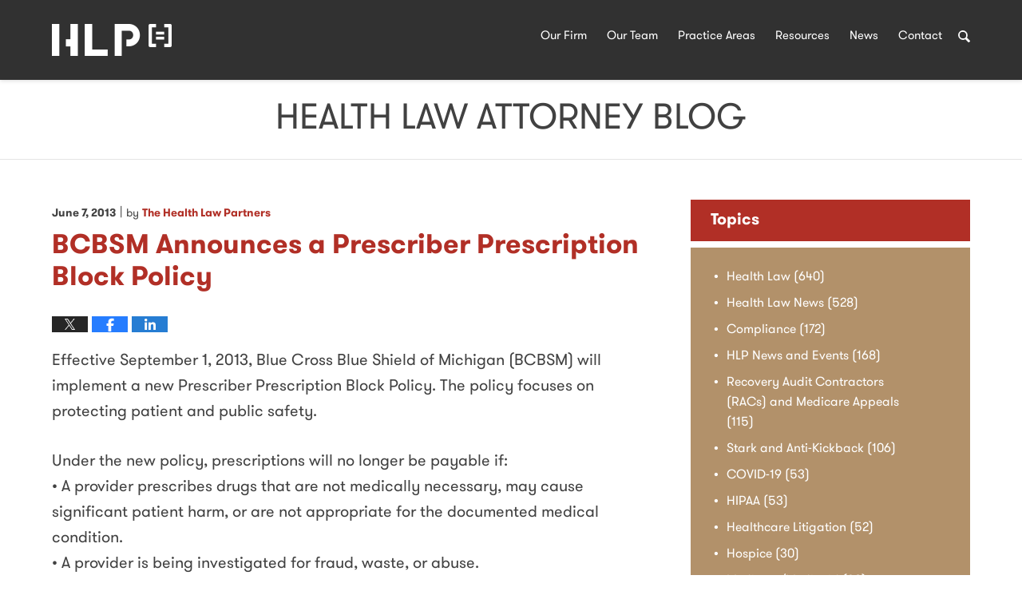

--- FILE ---
content_type: text/html; charset=UTF-8
request_url: https://www.healthlawattorneyblog.com/bcbsm-announces-a-prescriber-p/
body_size: 11737
content:
<!DOCTYPE html>
<html class="no-js displaymode-full" itemscope itemtype="http://schema.org/Blog" lang="en-US">
	<head prefix="og: http://ogp.me/ns# article: http://ogp.me/ns/article#" >
		<meta http-equiv="Content-Type" content="text/html; charset=utf-8" />
		<title>BCBSM Announces a Prescriber Prescription Block Policy &#8212; Health Law Attorney Blog &#8212; June 7, 2013</title>
		<meta name="viewport" content="width=device-width, initial-scale=1.0" />

		<link rel="stylesheet" type="text/css" media="all" href="/jresources/v/20200404050015/css/main.css" />


		<script type="text/javascript">
			document.documentElement.className = document.documentElement.className.replace(/\bno-js\b/,"js");
		</script>

		<meta name="referrer" content="origin" />
		<meta name="referrer" content="unsafe-url" />

		<meta name='robots' content='index, follow, max-image-preview:large, max-snippet:-1, max-video-preview:-1' />
	<style>img:is([sizes="auto" i], [sizes^="auto," i]) { contain-intrinsic-size: 3000px 1500px }</style>
	
	<!-- This site is optimized with the Yoast SEO plugin v25.5 - https://yoast.com/wordpress/plugins/seo/ -->
	<meta name="description" content="Effective September 1, 2013, Blue Cross Blue Shield of Michigan (BCBSM) will implement a new Prescriber Prescription Block Policy. The policy focuses on &#8212; June 7, 2013" />
	<link rel="canonical" href="https://www.healthlawattorneyblog.com/bcbsm-announces-a-prescriber-p/" />
	<meta name="twitter:card" content="summary_large_image" />
	<meta name="twitter:title" content="BCBSM Announces a Prescriber Prescription Block Policy &#8212; Health Law Attorney Blog &#8212; June 7, 2013" />
	<meta name="twitter:description" content="Effective September 1, 2013, Blue Cross Blue Shield of Michigan (BCBSM) will implement a new Prescriber Prescription Block Policy. The policy focuses on &#8212; June 7, 2013" />
	<meta name="twitter:label1" content="Written by" />
	<meta name="twitter:data1" content="The Health Law Partners" />
	<meta name="twitter:label2" content="Est. reading time" />
	<meta name="twitter:data2" content="2 minutes" />
	<!-- / Yoast SEO plugin. -->


<link rel="alternate" type="application/rss+xml" title="Health Law Attorney Blog &raquo; Feed" href="https://www.healthlawattorneyblog.com/feed/" />
<link rel="alternate" type="application/rss+xml" title="Health Law Attorney Blog &raquo; Comments Feed" href="https://www.healthlawattorneyblog.com/comments/feed/" />
<script type="text/javascript">
/* <![CDATA[ */
window._wpemojiSettings = {"baseUrl":"https:\/\/s.w.org\/images\/core\/emoji\/16.0.1\/72x72\/","ext":".png","svgUrl":"https:\/\/s.w.org\/images\/core\/emoji\/16.0.1\/svg\/","svgExt":".svg","source":{"concatemoji":"https:\/\/www.healthlawattorneyblog.com\/wp-includes\/js\/wp-emoji-release.min.js?ver=ef08febdc3dce7220473ad292b6eccdf"}};
/*! This file is auto-generated */
!function(s,n){var o,i,e;function c(e){try{var t={supportTests:e,timestamp:(new Date).valueOf()};sessionStorage.setItem(o,JSON.stringify(t))}catch(e){}}function p(e,t,n){e.clearRect(0,0,e.canvas.width,e.canvas.height),e.fillText(t,0,0);var t=new Uint32Array(e.getImageData(0,0,e.canvas.width,e.canvas.height).data),a=(e.clearRect(0,0,e.canvas.width,e.canvas.height),e.fillText(n,0,0),new Uint32Array(e.getImageData(0,0,e.canvas.width,e.canvas.height).data));return t.every(function(e,t){return e===a[t]})}function u(e,t){e.clearRect(0,0,e.canvas.width,e.canvas.height),e.fillText(t,0,0);for(var n=e.getImageData(16,16,1,1),a=0;a<n.data.length;a++)if(0!==n.data[a])return!1;return!0}function f(e,t,n,a){switch(t){case"flag":return n(e,"\ud83c\udff3\ufe0f\u200d\u26a7\ufe0f","\ud83c\udff3\ufe0f\u200b\u26a7\ufe0f")?!1:!n(e,"\ud83c\udde8\ud83c\uddf6","\ud83c\udde8\u200b\ud83c\uddf6")&&!n(e,"\ud83c\udff4\udb40\udc67\udb40\udc62\udb40\udc65\udb40\udc6e\udb40\udc67\udb40\udc7f","\ud83c\udff4\u200b\udb40\udc67\u200b\udb40\udc62\u200b\udb40\udc65\u200b\udb40\udc6e\u200b\udb40\udc67\u200b\udb40\udc7f");case"emoji":return!a(e,"\ud83e\udedf")}return!1}function g(e,t,n,a){var r="undefined"!=typeof WorkerGlobalScope&&self instanceof WorkerGlobalScope?new OffscreenCanvas(300,150):s.createElement("canvas"),o=r.getContext("2d",{willReadFrequently:!0}),i=(o.textBaseline="top",o.font="600 32px Arial",{});return e.forEach(function(e){i[e]=t(o,e,n,a)}),i}function t(e){var t=s.createElement("script");t.src=e,t.defer=!0,s.head.appendChild(t)}"undefined"!=typeof Promise&&(o="wpEmojiSettingsSupports",i=["flag","emoji"],n.supports={everything:!0,everythingExceptFlag:!0},e=new Promise(function(e){s.addEventListener("DOMContentLoaded",e,{once:!0})}),new Promise(function(t){var n=function(){try{var e=JSON.parse(sessionStorage.getItem(o));if("object"==typeof e&&"number"==typeof e.timestamp&&(new Date).valueOf()<e.timestamp+604800&&"object"==typeof e.supportTests)return e.supportTests}catch(e){}return null}();if(!n){if("undefined"!=typeof Worker&&"undefined"!=typeof OffscreenCanvas&&"undefined"!=typeof URL&&URL.createObjectURL&&"undefined"!=typeof Blob)try{var e="postMessage("+g.toString()+"("+[JSON.stringify(i),f.toString(),p.toString(),u.toString()].join(",")+"));",a=new Blob([e],{type:"text/javascript"}),r=new Worker(URL.createObjectURL(a),{name:"wpTestEmojiSupports"});return void(r.onmessage=function(e){c(n=e.data),r.terminate(),t(n)})}catch(e){}c(n=g(i,f,p,u))}t(n)}).then(function(e){for(var t in e)n.supports[t]=e[t],n.supports.everything=n.supports.everything&&n.supports[t],"flag"!==t&&(n.supports.everythingExceptFlag=n.supports.everythingExceptFlag&&n.supports[t]);n.supports.everythingExceptFlag=n.supports.everythingExceptFlag&&!n.supports.flag,n.DOMReady=!1,n.readyCallback=function(){n.DOMReady=!0}}).then(function(){return e}).then(function(){var e;n.supports.everything||(n.readyCallback(),(e=n.source||{}).concatemoji?t(e.concatemoji):e.wpemoji&&e.twemoji&&(t(e.twemoji),t(e.wpemoji)))}))}((window,document),window._wpemojiSettings);
/* ]]> */
</script>
<style id='wp-emoji-styles-inline-css' type='text/css'>

	img.wp-smiley, img.emoji {
		display: inline !important;
		border: none !important;
		box-shadow: none !important;
		height: 1em !important;
		width: 1em !important;
		margin: 0 0.07em !important;
		vertical-align: -0.1em !important;
		background: none !important;
		padding: 0 !important;
	}
</style>
<link rel='stylesheet' id='wp-block-library-css' href='https://www.healthlawattorneyblog.com/wp-includes/css/dist/block-library/style.min.css?ver=ef08febdc3dce7220473ad292b6eccdf' type='text/css' media='all' />
<style id='classic-theme-styles-inline-css' type='text/css'>
/*! This file is auto-generated */
.wp-block-button__link{color:#fff;background-color:#32373c;border-radius:9999px;box-shadow:none;text-decoration:none;padding:calc(.667em + 2px) calc(1.333em + 2px);font-size:1.125em}.wp-block-file__button{background:#32373c;color:#fff;text-decoration:none}
</style>
<style id='global-styles-inline-css' type='text/css'>
:root{--wp--preset--aspect-ratio--square: 1;--wp--preset--aspect-ratio--4-3: 4/3;--wp--preset--aspect-ratio--3-4: 3/4;--wp--preset--aspect-ratio--3-2: 3/2;--wp--preset--aspect-ratio--2-3: 2/3;--wp--preset--aspect-ratio--16-9: 16/9;--wp--preset--aspect-ratio--9-16: 9/16;--wp--preset--color--black: #000000;--wp--preset--color--cyan-bluish-gray: #abb8c3;--wp--preset--color--white: #ffffff;--wp--preset--color--pale-pink: #f78da7;--wp--preset--color--vivid-red: #cf2e2e;--wp--preset--color--luminous-vivid-orange: #ff6900;--wp--preset--color--luminous-vivid-amber: #fcb900;--wp--preset--color--light-green-cyan: #7bdcb5;--wp--preset--color--vivid-green-cyan: #00d084;--wp--preset--color--pale-cyan-blue: #8ed1fc;--wp--preset--color--vivid-cyan-blue: #0693e3;--wp--preset--color--vivid-purple: #9b51e0;--wp--preset--gradient--vivid-cyan-blue-to-vivid-purple: linear-gradient(135deg,rgba(6,147,227,1) 0%,rgb(155,81,224) 100%);--wp--preset--gradient--light-green-cyan-to-vivid-green-cyan: linear-gradient(135deg,rgb(122,220,180) 0%,rgb(0,208,130) 100%);--wp--preset--gradient--luminous-vivid-amber-to-luminous-vivid-orange: linear-gradient(135deg,rgba(252,185,0,1) 0%,rgba(255,105,0,1) 100%);--wp--preset--gradient--luminous-vivid-orange-to-vivid-red: linear-gradient(135deg,rgba(255,105,0,1) 0%,rgb(207,46,46) 100%);--wp--preset--gradient--very-light-gray-to-cyan-bluish-gray: linear-gradient(135deg,rgb(238,238,238) 0%,rgb(169,184,195) 100%);--wp--preset--gradient--cool-to-warm-spectrum: linear-gradient(135deg,rgb(74,234,220) 0%,rgb(151,120,209) 20%,rgb(207,42,186) 40%,rgb(238,44,130) 60%,rgb(251,105,98) 80%,rgb(254,248,76) 100%);--wp--preset--gradient--blush-light-purple: linear-gradient(135deg,rgb(255,206,236) 0%,rgb(152,150,240) 100%);--wp--preset--gradient--blush-bordeaux: linear-gradient(135deg,rgb(254,205,165) 0%,rgb(254,45,45) 50%,rgb(107,0,62) 100%);--wp--preset--gradient--luminous-dusk: linear-gradient(135deg,rgb(255,203,112) 0%,rgb(199,81,192) 50%,rgb(65,88,208) 100%);--wp--preset--gradient--pale-ocean: linear-gradient(135deg,rgb(255,245,203) 0%,rgb(182,227,212) 50%,rgb(51,167,181) 100%);--wp--preset--gradient--electric-grass: linear-gradient(135deg,rgb(202,248,128) 0%,rgb(113,206,126) 100%);--wp--preset--gradient--midnight: linear-gradient(135deg,rgb(2,3,129) 0%,rgb(40,116,252) 100%);--wp--preset--font-size--small: 13px;--wp--preset--font-size--medium: 20px;--wp--preset--font-size--large: 36px;--wp--preset--font-size--x-large: 42px;--wp--preset--spacing--20: 0.44rem;--wp--preset--spacing--30: 0.67rem;--wp--preset--spacing--40: 1rem;--wp--preset--spacing--50: 1.5rem;--wp--preset--spacing--60: 2.25rem;--wp--preset--spacing--70: 3.38rem;--wp--preset--spacing--80: 5.06rem;--wp--preset--shadow--natural: 6px 6px 9px rgba(0, 0, 0, 0.2);--wp--preset--shadow--deep: 12px 12px 50px rgba(0, 0, 0, 0.4);--wp--preset--shadow--sharp: 6px 6px 0px rgba(0, 0, 0, 0.2);--wp--preset--shadow--outlined: 6px 6px 0px -3px rgba(255, 255, 255, 1), 6px 6px rgba(0, 0, 0, 1);--wp--preset--shadow--crisp: 6px 6px 0px rgba(0, 0, 0, 1);}:where(.is-layout-flex){gap: 0.5em;}:where(.is-layout-grid){gap: 0.5em;}body .is-layout-flex{display: flex;}.is-layout-flex{flex-wrap: wrap;align-items: center;}.is-layout-flex > :is(*, div){margin: 0;}body .is-layout-grid{display: grid;}.is-layout-grid > :is(*, div){margin: 0;}:where(.wp-block-columns.is-layout-flex){gap: 2em;}:where(.wp-block-columns.is-layout-grid){gap: 2em;}:where(.wp-block-post-template.is-layout-flex){gap: 1.25em;}:where(.wp-block-post-template.is-layout-grid){gap: 1.25em;}.has-black-color{color: var(--wp--preset--color--black) !important;}.has-cyan-bluish-gray-color{color: var(--wp--preset--color--cyan-bluish-gray) !important;}.has-white-color{color: var(--wp--preset--color--white) !important;}.has-pale-pink-color{color: var(--wp--preset--color--pale-pink) !important;}.has-vivid-red-color{color: var(--wp--preset--color--vivid-red) !important;}.has-luminous-vivid-orange-color{color: var(--wp--preset--color--luminous-vivid-orange) !important;}.has-luminous-vivid-amber-color{color: var(--wp--preset--color--luminous-vivid-amber) !important;}.has-light-green-cyan-color{color: var(--wp--preset--color--light-green-cyan) !important;}.has-vivid-green-cyan-color{color: var(--wp--preset--color--vivid-green-cyan) !important;}.has-pale-cyan-blue-color{color: var(--wp--preset--color--pale-cyan-blue) !important;}.has-vivid-cyan-blue-color{color: var(--wp--preset--color--vivid-cyan-blue) !important;}.has-vivid-purple-color{color: var(--wp--preset--color--vivid-purple) !important;}.has-black-background-color{background-color: var(--wp--preset--color--black) !important;}.has-cyan-bluish-gray-background-color{background-color: var(--wp--preset--color--cyan-bluish-gray) !important;}.has-white-background-color{background-color: var(--wp--preset--color--white) !important;}.has-pale-pink-background-color{background-color: var(--wp--preset--color--pale-pink) !important;}.has-vivid-red-background-color{background-color: var(--wp--preset--color--vivid-red) !important;}.has-luminous-vivid-orange-background-color{background-color: var(--wp--preset--color--luminous-vivid-orange) !important;}.has-luminous-vivid-amber-background-color{background-color: var(--wp--preset--color--luminous-vivid-amber) !important;}.has-light-green-cyan-background-color{background-color: var(--wp--preset--color--light-green-cyan) !important;}.has-vivid-green-cyan-background-color{background-color: var(--wp--preset--color--vivid-green-cyan) !important;}.has-pale-cyan-blue-background-color{background-color: var(--wp--preset--color--pale-cyan-blue) !important;}.has-vivid-cyan-blue-background-color{background-color: var(--wp--preset--color--vivid-cyan-blue) !important;}.has-vivid-purple-background-color{background-color: var(--wp--preset--color--vivid-purple) !important;}.has-black-border-color{border-color: var(--wp--preset--color--black) !important;}.has-cyan-bluish-gray-border-color{border-color: var(--wp--preset--color--cyan-bluish-gray) !important;}.has-white-border-color{border-color: var(--wp--preset--color--white) !important;}.has-pale-pink-border-color{border-color: var(--wp--preset--color--pale-pink) !important;}.has-vivid-red-border-color{border-color: var(--wp--preset--color--vivid-red) !important;}.has-luminous-vivid-orange-border-color{border-color: var(--wp--preset--color--luminous-vivid-orange) !important;}.has-luminous-vivid-amber-border-color{border-color: var(--wp--preset--color--luminous-vivid-amber) !important;}.has-light-green-cyan-border-color{border-color: var(--wp--preset--color--light-green-cyan) !important;}.has-vivid-green-cyan-border-color{border-color: var(--wp--preset--color--vivid-green-cyan) !important;}.has-pale-cyan-blue-border-color{border-color: var(--wp--preset--color--pale-cyan-blue) !important;}.has-vivid-cyan-blue-border-color{border-color: var(--wp--preset--color--vivid-cyan-blue) !important;}.has-vivid-purple-border-color{border-color: var(--wp--preset--color--vivid-purple) !important;}.has-vivid-cyan-blue-to-vivid-purple-gradient-background{background: var(--wp--preset--gradient--vivid-cyan-blue-to-vivid-purple) !important;}.has-light-green-cyan-to-vivid-green-cyan-gradient-background{background: var(--wp--preset--gradient--light-green-cyan-to-vivid-green-cyan) !important;}.has-luminous-vivid-amber-to-luminous-vivid-orange-gradient-background{background: var(--wp--preset--gradient--luminous-vivid-amber-to-luminous-vivid-orange) !important;}.has-luminous-vivid-orange-to-vivid-red-gradient-background{background: var(--wp--preset--gradient--luminous-vivid-orange-to-vivid-red) !important;}.has-very-light-gray-to-cyan-bluish-gray-gradient-background{background: var(--wp--preset--gradient--very-light-gray-to-cyan-bluish-gray) !important;}.has-cool-to-warm-spectrum-gradient-background{background: var(--wp--preset--gradient--cool-to-warm-spectrum) !important;}.has-blush-light-purple-gradient-background{background: var(--wp--preset--gradient--blush-light-purple) !important;}.has-blush-bordeaux-gradient-background{background: var(--wp--preset--gradient--blush-bordeaux) !important;}.has-luminous-dusk-gradient-background{background: var(--wp--preset--gradient--luminous-dusk) !important;}.has-pale-ocean-gradient-background{background: var(--wp--preset--gradient--pale-ocean) !important;}.has-electric-grass-gradient-background{background: var(--wp--preset--gradient--electric-grass) !important;}.has-midnight-gradient-background{background: var(--wp--preset--gradient--midnight) !important;}.has-small-font-size{font-size: var(--wp--preset--font-size--small) !important;}.has-medium-font-size{font-size: var(--wp--preset--font-size--medium) !important;}.has-large-font-size{font-size: var(--wp--preset--font-size--large) !important;}.has-x-large-font-size{font-size: var(--wp--preset--font-size--x-large) !important;}
:where(.wp-block-post-template.is-layout-flex){gap: 1.25em;}:where(.wp-block-post-template.is-layout-grid){gap: 1.25em;}
:where(.wp-block-columns.is-layout-flex){gap: 2em;}:where(.wp-block-columns.is-layout-grid){gap: 2em;}
:root :where(.wp-block-pullquote){font-size: 1.5em;line-height: 1.6;}
</style>
<script type="text/javascript" src="https://www.healthlawattorneyblog.com/wp-includes/js/jquery/jquery.min.js?ver=3.7.1" id="jquery-core-js"></script>
<script type="text/javascript" src="https://www.healthlawattorneyblog.com/wp-includes/js/jquery/jquery-migrate.min.js?ver=3.4.1" id="jquery-migrate-js"></script>
<link rel="https://api.w.org/" href="https://www.healthlawattorneyblog.com/wp-json/" /><link rel="alternate" title="JSON" type="application/json" href="https://www.healthlawattorneyblog.com/wp-json/wp/v2/posts/639" /><link rel="EditURI" type="application/rsd+xml" title="RSD" href="https://www.healthlawattorneyblog.com/xmlrpc.php?rsd" />

<link rel='shortlink' href='https://wp.me/p82CdV-aj' />
<link rel="alternate" title="oEmbed (JSON)" type="application/json+oembed" href="https://www.healthlawattorneyblog.com/wp-json/oembed/1.0/embed?url=https%3A%2F%2Fwww.healthlawattorneyblog.com%2Fbcbsm-announces-a-prescriber-p%2F" />
<link rel="alternate" title="oEmbed (XML)" type="text/xml+oembed" href="https://www.healthlawattorneyblog.com/wp-json/oembed/1.0/embed?url=https%3A%2F%2Fwww.healthlawattorneyblog.com%2Fbcbsm-announces-a-prescriber-p%2F&#038;format=xml" />
<link rel="amphtml" href="https://www.healthlawattorneyblog.com/amp/bcbsm-announces-a-prescriber-p/" />
		<!-- Willow Authorship Tags -->
<link href="https://www.thehealthlawpartners.com/" rel="publisher" />
<link href="https://www.thehealthlawpartners.com/our-firm.html" rel="author" />

<!-- End Willow Authorship Tags -->		<!-- Willow Opengraph and Twitter Cards -->
<meta property="article:published_time" content="2013-06-07T14:51:29-04:00" />
<meta property="article:modified_time" content="2013-06-07T14:51:29-04:00" />
<meta property="article:section" content="Health Law" />
<meta property="article:author" content="https://www.facebook.com/thehealthlawpartners/" />
<meta property="og:url" content="https://www.healthlawattorneyblog.com/bcbsm-announces-a-prescriber-p/" />
<meta property="og:title" content="BCBSM Announces a Prescriber Prescription Block Policy" />
<meta property="og:description" content="Effective September 1, 2013, Blue Cross Blue Shield of Michigan (BCBSM) will implement a new Prescriber Prescription Block Policy. The policy focuses on protecting patient and public safety. ..." />
<meta property="og:type" content="article" />
<meta property="og:image" content="https://www.healthlawattorneyblog.com/wp-content/uploads/sites/309/2020/03/social-image-logo-new-og.png" />
<meta property="og:image:width" content="1200" />
<meta property="og:image:height" content="1200" />
<meta property="og:image:url" content="https://www.healthlawattorneyblog.com/wp-content/uploads/sites/309/2020/03/social-image-logo-new-og.png" />
<meta property="og:image:secure_url" content="https://www.healthlawattorneyblog.com/wp-content/uploads/sites/309/2020/03/social-image-logo-new-og.png" />
<meta property="og:site_name" content="Health Law Attorney Blog" />

<!-- End Willow Opengraph and Twitter Cards -->

				<link rel="shortcut icon" type="image/x-icon" href="/jresources/v/20200404050015/icons/favicon.ico"  />
<!-- Google Analytics Metadata -->
<script> window.jmetadata = window.jmetadata || { site: { id: '309', installation: 'blawgcloud', name: 'healthlawattorneyblog-com',  willow: '1', domain: 'healthlawattorneyblog.com', key: 'Li0tLSAuLi0gLi4uIC0gLi4gLi1oZWFsdGhsYXdhdHRvcm5leWJsb2cuY29t' }, analytics: { ga4: [ { measurementId: 'G-QX78LQ40K6' } ] } } </script>
<!-- End of Google Analytics Metadata -->

<!-- Google Tag Manager -->
<script>(function(w,d,s,l,i){w[l]=w[l]||[];w[l].push({'gtm.start': new Date().getTime(),event:'gtm.js'});var f=d.getElementsByTagName(s)[0], j=d.createElement(s),dl=l!='dataLayer'?'&l='+l:'';j.async=true;j.src= 'https://www.googletagmanager.com/gtm.js?id='+i+dl;f.parentNode.insertBefore(j,f); })(window,document,'script','dataLayer','GTM-PHFNLNH');</script>
<!-- End Google Tag Manager -->

<link rel="next" href="https://www.healthlawattorneyblog.com/oig-issues-advisory-opinion-13/" />
<link rel="prev" href="https://www.healthlawattorneyblog.com/may-23-2013-cms-announces-a/" />

	<script async defer src="https://justatic.com/e/widgets/js/justia.js"></script>

	</head>
	<body class="willow willow-responsive wp-singular post-template-default single single-post postid-639 single-format-standard wp-theme-Willow-Responsive">
	

<div id="fb-root"></div>

		<div class="container">
			<div class="cwrap">

			<!-- HEADER -->
			<header id="header" role="banner">
							<div class="above_header_widgets_all"><div id="custom_html-4" class="widget_text widget above-header-widgets above-header-widgets-allpage widget_custom_html"><strong class="widget-title above-header-widgets-title above-header-widgets-allpage-title">Menu</strong><div class="content widget-content above-header-widgets-content above-header-widgets-allpage-content"><div class="textwidget custom-html-widget"><div class="hfrags"><div class="menu-icon" id="menu-icon"><div class="description"><a href="#"><span class="hamburger-box"><div class="hamburger-inner"><span class='visuallyhidden'>Menu</span></div></span></a></div></div><div id="header-search" class="search-overlay overlay"><form action="/" class="searchform" id="searchform" method="get" role="search"><div><label for="s" class="visuallyhidden">Search</label> <input type="text" id="s" name="s" value="" placeholder="Enter Text"/><button type="submit" name="Search" id="siteSearchButton">Search</button></div></form></div><div class="overlay menu-overlay" id="menu-overlay"><div class="description"><div class="complementary-menu" id="complementary-menu"><a class="cm-1" href="https://www.thehealthlawpartners.com/our-firm.html">Our Firm</a> <a class="cm-2" href="https://www.thehealthlawpartners.com/attorneys.html">Our Team</a> <a class="cm-3" href="https://www.thehealthlawpartners.com/practice-areas.html">Practice Areas</a> <a class="cm-4" href="https://www.thehealthlawpartners.com/resources.html">Resources</a> <a class="cm-5" href="https://www.healthlawattorneyblog.com/" target="_blank" rel="noopener noreferrer">News</a> <a class="cm-6" href="https://www.thehealthlawpartners.com/contact.html">Contact</a> <a class="cm-7 search" href="https://www.thehealthlawpartners.com/#"><span class='visuallyhidden'>Search</span></a></div></div></div><div class="complementary-menu" id="lvl2-menu"><div class="description"><a class="cm-1" href="https://www.thehealthlawpartners.com/our-firm.html">Our Firm</a> <a class="cm-2" href="https://www.thehealthlawpartners.com/attorneys.html">Our Team</a> <a class="cm-3" href="https://www.thehealthlawpartners.com/practice-areas.html">Practice Areas</a> <a class="cm-4" href="https://www.thehealthlawpartners.com/resources.html">Resources</a> <a class="cm-5" href="https://www.healthlawattorneyblog.com/">News</a> <a class="cm-6" href="https://www.thehealthlawpartners.com/contact.html">Contact</a> <a class="cm-7 search" href="#"><span class='visuallyhidden'>Search</span></a></div></div></div></div></div></div></div>
							<div id="head" class="header-tag-group">

					<div id="logo">
						<a href="https://www.thehealthlawpartners.com/">							<img src="/jresources/v/20200404050015/images/logo.png" id="mainlogo" alt="The Health Law Partners, P.C." />
							Health Law Attorney Blog</a>
					</div>
										<div id="tagline"><a  href="https://www.thehealthlawpartners.com/" class="tagline-link tagline-text">Published By The Health Law Partners, P.C.</a></div>
									</div><!--/#head-->
				<nav id="main-nav" role="navigation">
					<span class="visuallyhidden">Navigation</span>
					<div id="topnav" class="topnav nav-custom"><ul id="tnav-toplevel" class="menu"><li id="menu-item-1182" class="priority_1 menu-item menu-item-type-custom menu-item-object-custom menu-item-home menu-item-1182"><a href="https://www.healthlawattorneyblog.com/">Home</a></li>
<li id="menu-item-1178" class="menu-item menu-item-type-custom menu-item-object-custom menu-item-1178"><a href="https://www.thehealthlawpartners.com/our-firm.html">Our Firm</a></li>
<li id="menu-item-1179" class="menu-item menu-item-type-custom menu-item-object-custom menu-item-1179"><a href="https://www.thehealthlawpartners.com/attorneys.html">Our Team</a></li>
<li id="menu-item-8" class="menu-item menu-item-type-custom menu-item-object-custom menu-item-8"><a href="https://www.thehealthlawpartners.com/practice-areas.html">Practice Areas</a></li>
<li id="menu-item-1181" class="menu-item menu-item-type-custom menu-item-object-custom menu-item-1181"><a href="https://www.thehealthlawpartners.com/resources.html">Resources</a></li>
<li id="menu-item-7" class="priority_2 menu-item menu-item-type-custom menu-item-object-custom menu-item-home menu-item-7"><a href="https://www.healthlawattorneyblog.com/">News</a></li>
<li id="menu-item-1183" class="priority_1 menu-item menu-item-type-custom menu-item-object-custom menu-item-1183"><a href="https://www.thehealthlawpartners.com/contact.html">Contact <ins>Us</ins></a></li>
</ul></div>				</nav>
							</header>

			            

            <!-- MAIN -->
            <div id="main">
	            <div class="custom_html_content_top"><div class='imgwrap'><div id='img3'><div class='blogname-wrapper'><a href='/' class='main-blogname'> <strong class='inner-blogname'>Health Law Attorney Blog</strong> </a></div></div></div></div>                <div class="mwrap">
                	
                	
	                <section class="content">
	                		                	<div class="bodytext">
		                	

<article id="post-639" class="entry post-639 post type-post status-publish format-standard hentry category-health-law category-health-law-news category-hlp-news-and-events" itemprop="blogPost" itemtype="http://schema.org/BlogPosting" itemscope>
	<link itemprop="mainEntityOfPage" href="https://www.healthlawattorneyblog.com/bcbsm-announces-a-prescriber-p/" />
	<div class="inner-wrapper">
		<header>

			
			
						<div id="default-featured-image-639-post-id-639" itemprop="image" itemtype="http://schema.org/ImageObject" itemscope>
	<link itemprop="url" href="https://www.healthlawattorneyblog.com/wp-content/uploads/sites/309/2020/03/social-image-logo-new-og.png" />
	<meta itemprop="width" content="1200" />
	<meta itemprop="height" content="1200" />
	<meta itemprop="representativeOfPage" content="http://schema.org/False" />
</div>
			
			
			<div class="author-date-label"><span class="published-date"><span class="published-date-label">Published on:</span> <time datetime="2013-06-07T14:51:29-04:00" class="post-date published" itemprop="datePublished" pubdate>June 7, 2013</time></span><span class="author-date-sep"> | </span><span class="author vcard">by <span itemprop="author" itemtype="http://schema.org/Organization" itemscope><a href="https://www.thehealthlawpartners.com/our-firm.html" class="url fn author-healthlawattorneyblog-1 author-587 post-author-link" rel="author" target="_self" itemprop="url"><span itemprop="name">The Health Law Partners</span></a><meta itemprop="sameAs" content="https://twitter.com/thehlp" /><meta itemprop="sameAs" content="https://www.facebook.com/thehealthlawpartners/" /><meta itemprop="sameAs" content="http://lawyers.justia.com/firm/the-health-law-partners-p-c-20469" /></span></span></div>
            <h1 class="entry-title" itemprop="name">BCBSM Announces a Prescriber Prescription Block Policy</h1>
                <meta itemprop="headline" content="BCBSM Announces a Prescriber Prescription Block Policy" />
			
			
			
			
			<div class="sharelinks sharelinks-639 sharelinks-horizontal" id="sharelinks-639">
	<a href="https://twitter.com/intent/tweet?url=https%3A%2F%2Fwp.me%2Fp82CdV-aj&amp;text=BCBSM+Announces+a+Prescriber+Prescription+Block+Policy&amp;related=thehlp%3APost+Author" target="_blank"  onclick="javascript:window.open(this.href, '', 'menubar=no,toolbar=no,resizable=yes,scrollbars=yes,height=600,width=600');return false;"><img src="https://www.healthlawattorneyblog.com/wp-content/themes/Willow-Responsive/images/share/twitter.gif" alt="Tweet this Post" /></a>
	<a href="https://www.facebook.com/sharer/sharer.php?u=https%3A%2F%2Fwww.healthlawattorneyblog.com%2Fbcbsm-announces-a-prescriber-p%2F" target="_blank"  onclick="javascript:window.open(this.href, '', 'menubar=no,toolbar=no,resizable=yes,scrollbars=yes,height=600,width=600');return false;"><img src="https://www.healthlawattorneyblog.com/wp-content/themes/Willow-Responsive/images/share/fb.gif" alt="Share on Facebook" /></a>
	<a href="http://www.linkedin.com/shareArticle?mini=true&amp;url=https%3A%2F%2Fwww.healthlawattorneyblog.com%2Fbcbsm-announces-a-prescriber-p%2F&amp;title=BCBSM+Announces+a+Prescriber+Prescription+Block+Policy&amp;source=Health+Law+Attorney+Blog" target="_blank"  onclick="javascript:window.open(this.href, '', 'menubar=no,toolbar=no,resizable=yes,scrollbars=yes,height=600,width=600');return false;"><img src="https://www.healthlawattorneyblog.com/wp-content/themes/Willow-Responsive/images/share/linkedin.gif" alt="Share on LinkedIn" /></a>
</div>					</header>
		<div class="content" itemprop="articleBody">
									<div class="entry-content">
								<p>Effective September 1, 2013, Blue Cross Blue Shield of Michigan (BCBSM) will implement a new Prescriber Prescription Block Policy.  The policy focuses on protecting patient and public safety.  </p>
<p>Under the new policy, prescriptions will no longer be payable if:<br />
•	A provider prescribes drugs that are not medically necessary, may cause significant patient harm, or are not appropriate for the documented medical condition.<br />
•	A provider is being investigated for fraud, waste, or abuse.<br />
•	A provider has been sanctioned at the time the prescription is dispensed.  A provider may be sanctioned by the Office of the Inspector General, the Government Services Agency, the Centers for Medicare &amp; Medicaid Services, or state licensing boards.  BCBSM will notify sanctioned providers if they fall under the purview of the Prescriber Prescription Block Policy as well as affected members who have had a prescription written by a sanctioned provider within the past four months.  Following notification, all prescription claims ordered by a sanctioned provider will be rejected.  The block will be effective for five years or more. </p>
<p>BCBSM provided a list of steps it will take prior to acting under the new policy in order to prevent blocking a provider unnecessarily.  The list includes, but is not limited to:<br />
•	Conduct an investigation to review the past 60-days of the prescriber&#8217;s activity,<br />
•	Obtain opinions from BCBSM medical consultants,<br />
•	Present findings and obtain approval for a provider sanction from BCBSM executive leaders and the Audit Investigative Committee.</p>
<p>Pharmacies will be notified at the point-of-sale that a prescriber is sanctioned by both a fax-blast communication and an electronic message.  In such a situation, the member may choose to pay for the prescription out of pocket but he will not be reimbursed by BCBSM.</p>
<p>To see more details on the new policy, <a href="http://www.bcbsm.com/newsletter/therecord/record_0613/Record_0613p.shtml">click here</a>.<br />
<span id="more-639"></span><br />
For more information about the Prescriber Prescription Block Policy or other pharmacy legal matters, contact <a href="https://www.thehealthlawpartners.com/lawyer-attorney-1410938.html">Robert Iwrey, Esq.</a> at (248) 996-8510.</p>
							</div>
					</div>
		<footer>
							<div class="author vcard">by <span itemprop="author" itemtype="http://schema.org/Organization" itemscope><a href="https://www.thehealthlawpartners.com/our-firm.html" class="url fn author-healthlawattorneyblog-1 author-587 post-author-link" rel="author" target="_self" itemprop="url"><span itemprop="name">The Health Law Partners</span></a><meta itemprop="sameAs" content="https://twitter.com/thehlp" /><meta itemprop="sameAs" content="https://www.facebook.com/thehealthlawpartners/" /><meta itemprop="sameAs" content="http://lawyers.justia.com/firm/the-health-law-partners-p-c-20469" /></span></div>						<div itemprop="publisher" itemtype="http://schema.org/Organization" itemscope>
				<meta itemprop="name" content="The Health Law Partners, P.C." />
				
<div itemprop="logo" itemtype="http://schema.org/ImageObject" itemscope>
	<link itemprop="url" href="https://www.healthlawattorneyblog.com/wp-content/uploads/sites/309/2020/03/HealthLawPartnersLogo-new-og.png" />
	<meta itemprop="height" content="60" />
	<meta itemprop="width" content="60" />
	<meta itemprop="representativeOfPage" content="http://schema.org/True" />
</div>
			</div>

			<div class="category-list"><span class="category-list-label">Posted in:</span> <span class="category-list-items"><a href="https://www.healthlawattorneyblog.com/category/health-law/" title="View all posts in Health Law" class="category-health-law term-5 post-category-link">Health Law</a>, <a href="https://www.healthlawattorneyblog.com/category/health-law-news/" title="View all posts in Health Law News" class="category-health-law-news term-14 post-category-link">Health Law News</a> and <a href="https://www.healthlawattorneyblog.com/category/hlp-news-and-events/" title="View all posts in HLP News and Events" class="category-hlp-news-and-events term-9 post-category-link">HLP News and Events</a></span></div>			
			<div class="published-date"><span class="published-date-label">Published on:</span> <time datetime="2013-06-07T14:51:29-04:00" class="post-date published" itemprop="datePublished" pubdate>June 7, 2013</time></div>			<div class="visuallyhidden">Updated:
				<time datetime="2013-06-07T14:51:29-04:00" class="updated" itemprop="dateModified">June 7, 2013 2:51 pm</time>
			</div>

			
			
			
			
<!-- You can start editing here. -->


			<!-- If comments are closed. -->
		<p class="nocomments">Comments are closed.</p>

	

		</footer>

	</div>
</article>
	<div class="navigation">
		<nav id="post-pagination-bottom" class="pagination post-pagination" role="navigation">
		<span class="nav-prev"><a rel="prev" href="https://www.healthlawattorneyblog.com/may-23-2013-cms-announces-a/" title="May 23, 2013 &#8211; CMS Announces a Revised Recovery Audit Program Map"><span class="arrow-left">&laquo;</span> Previous</a></span> <span class="nav-sep">|</span> <span class="nav-home"><a rel="home" href="https://www.healthlawattorneyblog.com/">Home</a></span> <span class="nav-sep">|</span> <span class="nav-next"><a rel="next" href="https://www.healthlawattorneyblog.com/oig-issues-advisory-opinion-13/" title="OIG Issues Advisory Opinion 13-03">Next <span class="arrow-right">&raquo;</span></a></span>				</nav>
	</div>
								</div>

																<aside class="sidebar primary-sidebar sc-2 secondary-content" id="sc-2">
			</aside>

							
						</section>

						<aside class="sidebar secondary-sidebar sc-1 secondary-content" id="sc-1">
	<div id="j_categories-2" class="widget sidebar-widget primary-sidebar-widget j_categories"><strong class="widget-title sidebar-widget-title primary-sidebar-widget-title">Topics</strong><div class="content widget-content sidebar-widget-content primary-sidebar-widget-content"><ul>
    <li class="cat-item cat-item-0"><a href="https://www.healthlawattorneyblog.com/category/health-law/">Health Law <span>(640)</span></a></li>
    <li class="cat-item cat-item-1"><a href="https://www.healthlawattorneyblog.com/category/health-law-news/">Health Law News <span>(528)</span></a></li>
    <li class="cat-item cat-item-2"><a href="https://www.healthlawattorneyblog.com/category/compliance/">Compliance <span>(172)</span></a></li>
    <li class="cat-item cat-item-3"><a href="https://www.healthlawattorneyblog.com/category/hlp-news-and-events/">HLP News and Events <span>(168)</span></a></li>
    <li class="cat-item cat-item-4"><a href="https://www.healthlawattorneyblog.com/category/recovery-audit-contractors-racs-and-medicare-appeals/">Recovery Audit Contractors (RACs) and Medicare Appeals <span>(115)</span></a></li>
    <li class="cat-item cat-item-5"><a href="https://www.healthlawattorneyblog.com/category/stark-and-anti-kickback/">Stark and Anti-Kickback <span>(106)</span></a></li>
    <li class="cat-item cat-item-6"><a href="https://www.healthlawattorneyblog.com/category/covid-19/">COVID-19 <span>(53)</span></a></li>
    <li class="cat-item cat-item-7"><a href="https://www.healthlawattorneyblog.com/category/hipaa/">HIPAA <span>(53)</span></a></li>
    <li class="cat-item cat-item-8"><a href="https://www.healthlawattorneyblog.com/category/healthcare-litigation/">Healthcare Litigation <span>(52)</span></a></li>
    <li class="cat-item cat-item-9"><a href="https://www.healthlawattorneyblog.com/category/hospice/">Hospice <span>(30)</span></a></li>
    <li class="cat-item cat-item-10"><a href="https://www.healthlawattorneyblog.com/category/medicare-medicaid/">Medicare/Medicaid <span>(30)</span></a></li>
    <li class="cat-item cat-item-11"><a href="https://www.healthlawattorneyblog.com/category/anesthesia/">Anesthesia <span>(23)</span></a></li>
    <span class="more-categories-link"><a href="/topics/">View More Topics</a></span></ul></div></div></aside>

					</div>
				</div>


							<!-- FOOTER -->
				<footer id="footer">
					<span class="visuallyhidden">Contact Information</span>
					<div class="fcontainer">

						
						<div class="social-4 social-media"id="social-media"><div class="description"><div class="connect-icons"><a href="https://www.facebook.com/thehealthlawpartners/"target="_blank"title="Facebook"><svg height="25"role="img"title="Facebook"viewbox="0 0 62.7 62.7"width="25"><use xlink:href="/jresources/images/icons/social/facebook.svg#facebook"xmlns:xlink="https://www.w3.org/1999/xlink"></use></svg><span class="visuallyhidden">Facebook</span> </a><a href="https://twitter.com/thehlp"target="_blank"title="Twitter"><svg height="25"role="img"title="Twitter"viewbox="0 0 62.7 62.7"width="25"><use xlink:href="/jresources/images/icons/social/twitter.svg#twitter"xmlns:xlink="https://www.w3.org/1999/xlink"></use></svg><span class="visuallyhidden">Twitter</span> </a><a href="https://www.linkedin.com/companies/the-health-law-partners-pc"target="_blank"title="LinkedIn"><svg height="25"role="img"title="LinkedIn"viewbox="0 0 62.7 62.7"width="25"><use xlink:href="/jresources/images/icons/social/linkedin.svg#linkedin"xmlns:xlink="https://www.w3.org/1999/xlink"></use></svg><span class="visuallyhidden">LinkedIn</span> </a><a href="https://lawyers.justia.com/firm/the-health-law-partners-p-c-20469"target="_blank"title="Justia"><svg height="25"role="img"title="Justia"viewbox="0 0 62.7 62.7"width="25"><use xlink:href="/jresources/images/icons/social/justia.svg#justia"xmlns:xlink="https://www.w3.org/1999/xlink"></use></svg><span class="visuallyhidden">Justia</span></a></div></div></div><div id="address"><div class="slocation location_138"itemscope itemtype="http://schema.org/LegalService"><div itemprop="logo"itemscope itemtype="http://schema.org/ImageObject"><link href="/images/justia-thehealthlawpartners-com.png"></div><link href="/images/justia-thehealthlawpartners-com.png"itemprop="image"><link href="https://www.thehealthlawpartners.com/"itemprop="url"><meta content="The Health Law Partners, P.C."itemprop="name"><strong>Detroit</strong> <a href="https://goo.gl/maps/MhrJqUdS79U2pfEm9"target="_blank"><div itemprop="address"itemscope itemtype="http://schema.org/PostalAddress"><div itemprop="streetAddress">32000 Northwestern Hwy #240</div><span itemprop="addressLocality">Farmington Hills</span>, <span itemprop="addressRegion">MI</span> <span itemprop="postalCode">48334</span> <span itemprop="addressCountry"></span></div><span itemprop="geo"itemscope itemtype="http://schema.org/GeoCoordinates"><meta content="42.523337"itemprop="latitude"><meta content="-83.346262"itemprop="longitude"></span><span class="contacts"></span> </a><span class="contacts"><span>P <span itemprop="telephone">(248) 996-8510</span> </span><span>F <span itemprop="faxNumber">(248) 996-8525</span></span></span><p class="note">The Health Law Partners, P.C.</p></div><div class="slocation location_139"itemscope itemtype="http://schema.org/LegalService"><div itemprop="logo"itemscope itemtype="http://schema.org/ImageObject"><link href="/images/justia-thehealthlawpartners-com.png"></div><link href="/images/justia-thehealthlawpartners-com.png"itemprop="image"><link href="https://www.thehealthlawpartners.com/"itemprop="url"><meta content="The Health Law Partners, P.C."itemprop="name"><strong>New York City</strong> <a href="https://maps.app.goo.gl/PnCk6bpMa7MzXs6h9"target="_blank"><div itemprop="address"itemscope itemtype="http://schema.org/PostalAddress"><div itemprop="streetAddress">5 Franklin Pl #9C</div><span itemprop="addressLocality">New York</span>, <span itemprop="addressRegion">NY</span> <span itemprop="postalCode">10013</span> <span itemprop="addressCountry"></span></div><span itemprop="geo"itemscope itemtype="http://schema.org/GeoCoordinates"><meta content="40.751849"itemprop="latitude"><meta content="-73.987354"itemprop="longitude"></span><span class="contacts"></span> </a><span class="contacts"><span>P <span itemprop="telephone">(212) 734-0128</span> </span><span>F <span itemprop="faxNumber">(917) 210-2952</span></span></span></div></div><div class="footerlocalities"><div class="visuallyhidden disclaimer-item-block"><p class="disclaimer-item-text"><strong class="disclaimer-item-title t110 uppercase">This is an attorney advertisement.</strong></p></div><div class="localities-wrapper">We serve the following localities: Alpena County, Alpena, Bay County, Auburn, Bay City, <span class="-collapsed expandable-content"id="localities-details">Essexville, Pinconning, Berrien County, Benton Harbor, Berrien Springs, Buchanan, Coloma, Niles, St. Joseph, Stevensville, Watervliet, Calhoun County, Albion, Battle Creek, Marshall, Charlevoix County, Boyne City, Charlevoix, East Jordan, Cheboygan County, Cheboygan, Crawford County, Grayling, Eaton County, and Bellevue. </span><span class="expander"data-collapsed-text=" [ View More ] "data-target="localities-details">[ View More ]</span></div></div><div class="disclaimer-item-block"id="disclaimer-item-bottom"><p class="disclaimer-item-text"><strong class="disclaimer-item-title t110 uppercase">This is an attorney advertisement.</strong></p></div><div class="branding">Branding by Zoyes Creative</div>
						<nav id="footernav">
							<div id="footernav-wrapper" class="footernav nav-custom"><ul id="menu-footernav" class="menu"><li id="menu-item-10" class="menu-item menu-item-type-custom menu-item-object-custom menu-item-home menu-item-10"><a href="https://www.healthlawattorneyblog.com/">News</a></li>
<li id="menu-item-11" class="menu-item menu-item-type-custom menu-item-object-custom menu-item-11"><a href="https://www.thehealthlawpartners.com/">Website</a></li>
<li id="menu-item-12" class="menu-item menu-item-type-custom menu-item-object-custom menu-item-12"><a href="https://www.thehealthlawpartners.com/disclaimer.html">Disclaimer</a></li>
<li id="menu-item-13" class="menu-item menu-item-type-custom menu-item-object-custom menu-item-13"><a href="https://www.thehealthlawpartners.com/contact.html">Contact Us</a></li>
<li id="menu-item-14" class="menu-item menu-item-type-custom menu-item-object-custom menu-item-14"><a href="https://www.thehealthlawpartners.com/sitemap.html">Website Map</a></li>
<li id="menu-item-15" class="menu-item menu-item-type-post_type menu-item-object-page menu-item-15"><a href="https://www.healthlawattorneyblog.com/archives/">Blog Posts</a></li>
</ul></div>						</nav>
												<div class="copyright" title="Copyright &copy; 2026 The Health Law Partners, P.C."><div class="jgrecaptcha-text"><p>This site is protected by reCAPTCHA and the Google <a target="_blank" href="https://policies.google.com/privacy">Privacy Policy</a> and <a target="_blank" href="https://policies.google.com/terms">Terms of Service</a> apply.</p><p>Please do not include any confidential or sensitive information in a contact form, text message, or voicemail. The contact form sends information by non-encrypted email, which is not secure. Submitting a contact form, sending a text message, making a phone call, or leaving a voicemail does not create an attorney-client relationship.</p></div><style>.grecaptcha-badge { visibility: hidden; } .jgrecaptcha-text p { margin: 1.8em 0; }</style><span class="copyright_label">Copyright &copy;</span> <span class="copyright_year">2026</span>, <a href="https://www.thehealthlawpartners.com/">The Health Law Partners, P.C.</a></div>
																		<div class="credits"><a target="_blank" href="https://www.justia.com/marketing/law-blogs/"><strong class="justia_brand">JUSTIA</strong> Law Firm Blog Design</a></div>
																	</div>
				</footer>
						</div> <!-- /.cwrap -->
		</div><!-- /.container -->
		<!--[if lt IE 9]>
			<script src="/jshared/jslibs/responsive/mediaqueries/css3-mediaqueries.1.0.2.min.js"></script>
		<![endif]-->
		<script type="text/javascript"> if(!('matchMedia' in window)){ document.write(unescape("%3Cscript src='/jshared/jslibs/responsive/mediaqueries/media.match.2.0.2.min.js' type='text/javascript'%3E%3C/script%3E")); } </script>
		<script type="speculationrules">
{"prefetch":[{"source":"document","where":{"and":[{"href_matches":"\/*"},{"not":{"href_matches":["\/wp-*.php","\/wp-admin\/*","\/wp-content\/uploads\/sites\/309\/*","\/wp-content\/*","\/wp-content\/plugins\/*","\/wp-content\/themes\/Willow-Responsive\/*","\/*\\?(.+)"]}},{"not":{"selector_matches":"a[rel~=\"nofollow\"]"}},{"not":{"selector_matches":".no-prefetch, .no-prefetch a"}}]},"eagerness":"conservative"}]}
</script>
<script type="text/javascript" src="https://www.healthlawattorneyblog.com/wp-content/plugins/jWP-Widgets/js/jwp-placeholder-fallback.js?ver=ef08febdc3dce7220473ad292b6eccdf" id="jwp-placeholder-fallback-js"></script>
<script type="text/javascript" src="https://www.healthlawattorneyblog.com/wp-content/plugins/jWP-Widgets/js/jwp-forms.js?ver=ef08febdc3dce7220473ad292b6eccdf" id="jwp-forms-js"></script>
<script type="text/javascript" src="https://www.healthlawattorneyblog.com/jshared/jslibs/validate/parsley.min.js?ver=ef08febdc3dce7220473ad292b6eccdf" id="parsley-js"></script>
<script type="text/javascript" src="https://www.healthlawattorneyblog.com/jshared/jslibs/responsive/enquire/enquire.2.0.2.min.js?ver=2.0.2" id="enquire-js"></script>
<script type="text/javascript" src="https://www.healthlawattorneyblog.com/jshared/jslibs/responsive/responsive.topnav.1.0.3.min.js?ver=1.0.3" id="responsive_topnav-js"></script>
<script type="text/javascript" src="https://www.healthlawattorneyblog.com/jresources/v/20200404050015/js/site.min.js" id="willow_site.min-js"></script>

	<div data-directive="j-gdpr" data-privacy-policy-url="https://www.thehealthlawpartners.com/privacy-policy.html"></div>
	</body>
</html>


<!--
Performance optimized by W3 Total Cache. Learn more: https://www.boldgrid.com/w3-total-cache/

Page Caching using Disk: Enhanced 

Served from: www.healthlawattorneyblog.com @ 2026-01-14 20:56:08 by W3 Total Cache
-->

--- FILE ---
content_type: image/svg+xml
request_url: https://www.healthlawattorneyblog.com/jresources/images/icons/social/facebook.svg
body_size: 27
content:
<svg id="facebook" viewBox="0 0 62.7 62.7" xmlns="http://www.w3.org/2000/svg"><path d="m35.7 59.5v-25.7h8.6l1.3-10h-9.9v-6.4c0-2.9.8-4.9 5-4.9h5.3v-9c-.9-.1-4.1-.4-7.7-.4-7.6 0-12.9 4.7-12.9 13.2v7.4h-8.7v10h8.7v25.7h10.3z"/></svg>